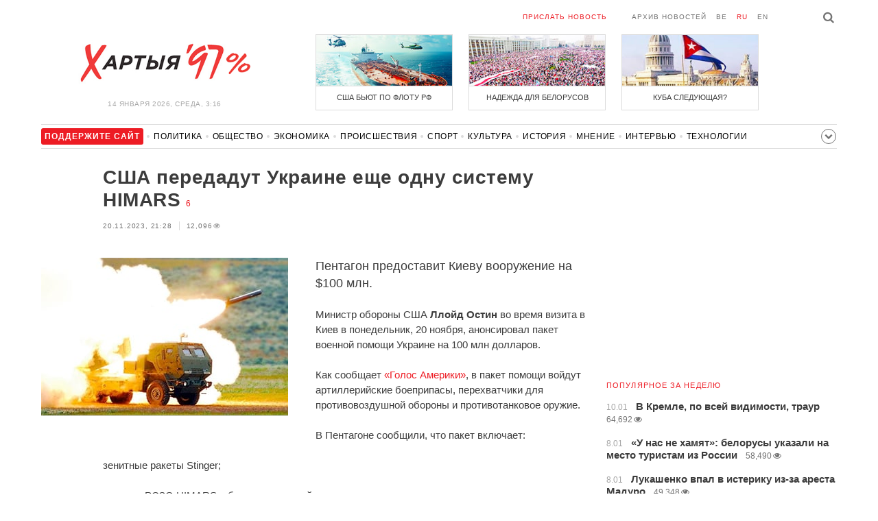

--- FILE ---
content_type: text/html; charset=UTF-8
request_url: https://charter97.link/ru/news/2023/11/20/572329/
body_size: 7973
content:
<!doctype html>
<html lang="ru">
<head prefix="og: http://ogp.me/ns# fb: http://ogp.me/ns/fb# website: http://ogp.me/ns/website#">

    <!-- Google Tag Manager -->
    <script>(function(w,d,s,l,i){w[l]=w[l]||[];w[l].push({'gtm.start':
                new Date().getTime(),event:'gtm.js'});var f=d.getElementsByTagName(s)[0],
            j=d.createElement(s),dl=l!='dataLayer'?'&l='+l:'';j.async=true;j.src=
            'https://www.googletagmanager.com/gtm.js?id='+i+dl;f.parentNode.insertBefore(j,f);
        })(window,document,'script','dataLayer','GTM-N23B9PW');</script>
    <!-- End Google Tag Manager -->

    <script type='text/javascript' src='https://platform-api.sharethis.com/js/sharethis.js#property=646f8fc9a660b80019d55d3e&product=sop' async='async'></script>

	<meta charset="utf-8">
	<link rel="preconnect" href='//i.c97.org'>
	<link rel="preconnect" href="//vk.com/">
	<link rel="preconnect" href="//www.google.com/">

    <link rel="dns-prefetch" href='//i.c97.org'>
	<link rel="dns-prefetch" href="//vk.com/">
    <link rel="dns-prefetch" href="//www.google.com/">

    <link rel="preload" href="/assets/fonts/fontello.woff2?1613999441583" as="font" crossorigin>

	<title>США передадут Украине еще одну систему HIMARS - Новости Беларуси - Хартия&#039;97</title>
	<link rel="canonical"   href="https://charter97.org/ru/news/2023/11/20/572329/">
        <link rel="amphtml"     href="https://qnt91x.c97.org/ru/news/2023/11/20/572329/">
    
    <link rel="icon" type="image/png" href="/icons/fav-16.png" sizes="16x16">
    <link rel="icon" type="image/png" href="/icons/fav-32.png" sizes="32x32">
    <link rel="icon" type="image/png" href="/icons/fav-96.png" sizes="96x96">

    <meta name="viewport" content="width=device-width, initial-scale=1, maximum-scale=1, user-scalable=no"/>
	<meta name='description' content='Пентагон предоставит Киеву вооружение на $100 млн.' />
    <meta property="fb:app_id" content="162415770494925" />
    <meta property="og:type" content="website" />
    <meta property="og:url" content="https://charter97.org/ru/news/2023/11/20/572329/" />
    <meta property="og:title" content="США передадут Украине еще одну систему HIMARS" />
	<meta property="og:description" content="Пентагон предоставит Киеву вооружение на $100 млн." />
		<meta property="og:image" content="https://i.c97.org/ai/507462/aux-head-1658292541-20220720_HIMARS_360.jpg" />
	<meta property="og:image:width" content="320" />
	<meta property="og:image:height" content="270" />
	
	<link rel="alternate" type="application/rss+xml" title="RSS 2.0" href="https://charter97.org/rss.php" />

    <link rel="stylesheet" type="text/css" media="screen" href="/assets/1719322174174/styles.min.css">
    <link rel="stylesheet" type="text/css" media="print" href="/assets/1719322174174/css/print.css">

	<!-- Facebook Pixel Code -->
	<script>
		!function(f,b,e,v,n,t,s)
		{if(f.fbq)return;n=f.fbq=function(){n.callMethod?
			n.callMethod.apply(n,arguments):n.queue.push(arguments)};
			if(!f._fbq)f._fbq=n;n.push=n;n.loaded=!0;n.version='2.0';
			n.queue=[];t=b.createElement(e);t.async=!0;
			t.src=v;s=b.getElementsByTagName(e)[0];
			s.parentNode.insertBefore(t,s)}(window, document,'script',
			'https://connect.facebook.net/en_US/fbevents.js');
		fbq('init', '151185665487107');
		fbq('track', 'PageView');
	</script>
	<!-- End Facebook Pixel Code -->
<!--	<script async src="https://pagead2.googlesyndication.com/pagead/js/adsbygoogle.js"></script>-->
<!--	<script>-->
<!--		(adsbygoogle = window.adsbygoogle || []).push({-->
<!--			google_ad_client: "ca-pub-4738140743555043",-->
<!--			enable_page_level_ads: true-->
<!--		});-->
<!--	</script>-->
</head>
<body>
<!-- Google Tag Manager (noscript) -->
<noscript><iframe src="https://www.googletagmanager.com/ns.html?id=GTM-N23B9PW" height="0" width="0"
                  style="display:none;visibility:hidden"></iframe></noscript>
<!-- End Google Tag Manager (noscript) -->
<!-- Global site tag (gtag.js) - Google Analytics -->
<script async src="https://www.googletagmanager.com/gtag/js?id=UA-1956694-1"></script>
<script>
    window.dataLayer = window.dataLayer || [];
    function gtag(){dataLayer.push(arguments);}
    gtag('js', new Date());

    gtag('config', 'UA-1956694-1');
</script>

<!-- BEGIN search -->
<div class="search">
    <div class="l search__in">
        <div class="search__inputs" style="float:left; max-width:800px">
            <script async src="https://cse.google.com/cse.js?cx=016610397726322261255:g4jccamsr7k"></script>
            <div class="gcse-search"></div>
        </div>
        <a class="search__close js-search-hide" href="#"><i class="icon-cancel"></i>закрыть</a>
    </div>
</div>
<!-- END search -->

<!-- BEGIN l -->
<div class="l l_article">
	<!-- BEGIN header -->
	<header class="header">
		<div class="header__right">
			<a class="logo" href="/ru/news/">Хартыя</a>
			<span class="header__date">
				14 января 2026,
				среда,
				3:16			</span>
		</div>
		<div class="header__main">
			<div class="header__top">
				<a class="header__top-item send-news" href="/ru/prepare-news/">Прислать новость</a>
				<a class="header__top-item header_btn_archive" href="/ru/news/2026/1/14/">Архив новостей</a>
				<div class="header__top-item lang">
					<a href="/be/news/" class="">be</a>
					<a href="/ru/news/" class="is-active">ru</a>
					<a href="/en/news/" class="">en</a>
				</div>
                <a class="icon-search js-search-show"></a>
			</div>
			    <ul class="header__topnews">
        				<li>
                    <a href="/ru/news/2026/1/7/669176/" >
						<!--<img width="100%" alt="США бьют по флоту РФ" loading="lazy" src="https://i.c97.org/hb/669176.jpg?94">-->
						<img width="100%" alt="США бьют по флоту РФ" loading="lazy" src="https://r2.c97.org/hb/669176.jpg?94">
						<span>США бьют по флоту РФ</span>
                    </a>
                </li>
							<li class="header__topnews_mid">
                    <a href="/ru/news/2026/1/3/668711/" >
						<!--<img width="100%" alt="Надежда для белорусов" loading="lazy" src="https://i.c97.org/hb/668711.jpg?94">-->
						<img width="100%" alt="Надежда для белорусов" loading="lazy" src="https://r2.c97.org/hb/668711.jpg?94">
						<span>Надежда для белорусов</span>
                    </a>
                </li>
							<li>
                    <a href="/ru/news/2026/1/6/669046/" >
						<!--<img width="100%" alt="Куба следующая?" loading="lazy" src="https://i.c97.org/hb/669046.jpg?94">-->
						<img width="100%" alt="Куба следующая?" loading="lazy" src="https://r2.c97.org/hb/669046.jpg?94">
						<span>Куба следующая?</span>
                    </a>
                </li>
					</ul>
			</div>
	</header>
	<!-- END header -->

<div id="mobile-donate">
    <a class="support" target="_blank" href="/ru/news/2024/6/25/600308/">Поддержите<br> сайт</a>
    <a href="/ru/news/2020/5/3/375089/">Сим сим,<br> Хартия 97!</a>
</div>
<div id="header_categories">
	<div class="button icon-down-open"><span>Рубрики</span></div>
	<ul>
        <li class="support">
            <a href="/ru/news/2024/6/25/600308/" target="_blank"><span>Поддержите сайт</span></a>
        </li>

                                <li><a href="/ru/news/politics/">Политика</a></li>
                                <li><a href="/ru/news/society/">Общество</a></li>
                                <li><a href="/ru/news/economics/">Экономика</a></li>
                                <li><a href="/ru/news/events/">Происшествия</a></li>
                                <li><a href="/ru/news/sport/">Спорт</a></li>
                                <li><a href="/ru/news/culture/">Культура</a></li>
                                <li><a href="/ru/news/history/">История</a></li>
                                <li><a href="/ru/news/opinion/">Мнение</a></li>
                                <li><a href="/ru/news/interview/">Интервью</a></li>
                                <li><a href="/ru/news/hi-tech/">Технологии</a></li>
                                <li><a href="/ru/news/health/">Здоровье</a></li>
                                <li><a href="/ru/news/auto/">Авто</a></li>
                                <li><a href="/ru/news/leisure/">Отдых</a></li>
                                <li><a href="/ru/news/hottopic/solidarity/">Обход Блокировки И Солидарность</a></li>
                                <li><a href="/ru/news/hottopic/covid-19/">Коронавирус</a></li>
                                <li><a href="/ru/news/hottopic/belarus-in-nato/">Беларусь в НАТО</a></li>
        	</ul>
</div>

<div class="main-wrap">
	<div class="l-main">
		<div class="google_article_top">
	<!-- adaptive_article_top_728x90 -->
<ins class="adsbygoogle"
     style="display:block"
     data-ad-client="ca-pub-4738140743555043"
     data-ad-slot="7204972813"
     data-ad-format="auto"></ins>
<script>(adsbygoogle = window.adsbygoogle || []).push({});</script></div>
<article class="article" data-article_id="572329" style="margin-top:0px;">
	<header class="article__header">

		<h1>США передадут Украине еще одну систему HIMARS</h1>
		<a href="/ru/news/2023/11/20/572329/comments/#comments" class="news__counter">6</a>
		<ul class="article__info">
						<li>20.11.2023, 21:28							</li>
			<li><span class="news__views">12,096<i class="icon-eye"></i></span></li>		</ul>
	</header>

			<figure class="article__left article__photo">
			<img alt="США передадут Украине еще одну систему HIMARS" src="https://i.c97.org/ai/507462/aux-head-1658292541-20220720_HIMARS_360.jpg" />
					</figure>
	
	<p class="lead">Пентагон предоставит Киеву вооружение на $100 млн.</p>

	<div class="social social_placehold">
        <!-- ShareThis BEGIN -->
        <div class="sharethis-inline-share-buttons"></div>
        <!-- ShareThis END -->
	</div>

	
	<p>Министр обороны США <b>Ллойд Остин</b> во время визита в Киев в понедельник, 20 ноября, анонсировал пакет военной помощи Украине на 100 млн долларов.</p><p>Как сообщает <a target="_blank" href=https://t.me/holosameryky/9157>«Голос Америки»</a>, в пакет помощи войдут артиллерийские боеприпасы, перехватчики для противовоздушной обороны и противотанковое оружие.</p><p>В Пентагоне сообщили, что пакет включает:</p><p>зенитные ракеты Stinger;</p><p>система РСЗО HIMARS и боеприпасы к ней;</p><p>155-мм и 105-мм артиллерийские боеприпасы;</p><p>ракеты TOW;</p><p>противотанковые комплексы Javelin и AT-4;</p><p>более 3 млн патронов к стрелковому оружию;</p><p>подрывные боеприпасы для преодоления препятствий;</p><p>зимнее снаряжение;</p><p>запчасти, техобслуживание и так далее.</p><p>Президент Украины <b>Владимир Зеленский</b> в вечернем обращении сказал, что новый оборонный пакет от США включает артиллерийские снаряды, необходимые Украине, но не уточнил подробности.</p>
	
    
    
    <div id="donate-article">
        <a href="https://www.patreon.com/Charter97">
            <b class="icon-patreon">PATREON</b>
            Поддержите сайт        </a>

                    <a href="https://t.me/charter97_org">
    <b class="icon-telegram">«Хартия-97»</b>
    Подписывайтесь на канал
</a>
        
        
            </div>

    <div id="article-comment-btns">
                    <a href="/ru/news/2023/11/20/572329/comments/">Написать комментарий                <span>6</span>            </a>
            </div>

    
    <div class="article-subscription">
        <h3>Также следите за аккаунтами <b>Charter97.org</b> в социальных сетях</h3>
        <ul>
    <li><a target="_blank" class="icon-facebook-1" href="https://www.facebook.com/charter97.org">Facebook</a></li>
    <li><a target="_blank" class="icon-video" href="https://www.youtube.com/user/Charter97video">YouTube</a></li>
    <li><a target="_blank" class="icon-x-twitter" href="https://twitter.com/charter_97">X.com</a></li>
    <li><a target="_blank" class="icon-vk" href="https://vk.com/charter_97">vkontakte</a></li>
    <li><a target="_blank" class="icon-odnoklassniki" href="https://ok.ru/charter97">ok.ru</a></li>
    <li><a target="_blank" class="icon-instagram" href="https://www.instagram.com/charter97org/?hl=ru">Instagram</a></li>
    <li><a target="_blank" class="icon-rss" href="/ru/page/rss/">RSS</a></li>
    <li><a target="_blank" class="icon-telegram" href="https://t.me/charter97_org">Telegram</a></li>
</ul>
    </div>

</article>

<div class="comments__head">
	<center><!-- !2 adaptive_article_728x90 -->
<ins class="adsbygoogle"
	 style="display:block"
	 data-ad-client="ca-pub-4738140743555043"
	 data-ad-slot="1701571215"
	 data-ad-format="auto"></ins>
<script>(adsbygoogle = window.adsbygoogle || []).push({});</script></center>
</div>

<div class="article">
	<footer class="article__footer" style="margin-top:0px">
		
        <div class="article__footer-bottom">
			<span>
				Есть что добавить?				<a href="/ru/prepare-news/">Напишите нам</a>
			</span>
		</div>

		<div class="article__footer last-news-mk">
	<h3 class="title" style="cursor: pointer;">последние новости</h3>
	<span class="news__counter news__counter_square"  style="cursor: pointer; display: none;"></span>
	<ul class="article__footer-news-list show-news-mk">

		<li data-ai="669889">
			<a href="/ru/news/2026/1/14/669889/"  >
				<span class="news__time">2:00</span>
				<strong class="news__title">Погибших во время протестов в Иране может быть до 20 тысяч</strong>
			</a>
		</li>
		<li data-ai="669888">
			<a href="/ru/news/2026/1/14/669888/"  >
				<span class="news__time">1:34</span>
				<strong class="news__title">Во главе «Манчестер Юнайтед» поставили бывшего игрока команды</strong>
			</a>
		</li>
		<li data-ai="669887">
			<a href="/ru/news/2026/1/13/669887/"  >
				<span class="news__time">23:54</span>
				<strong class="news__title">Зеленский поддержал протесты в Иране</strong>
			</a>
		</li>
		<li data-ai="669886">
			<a href="/ru/news/2026/1/13/669886/"  >
				<span class="news__time">23:41</span>
				<strong class="news__title">Иранский риал обвалился практически до нуля</strong>
			</a>
		</li>
		<li data-ai="669885">
			<a href="/ru/news/2026/1/13/669885/"  >
				<span class="news__time">23:29</span>
				<strong class="news__title">Ученые выявили пять этапов развития мозга на протяжении всей жизни человека</strong>
			</a>
		</li>
		<li data-ai="669884">
			<a href="/ru/news/2026/1/13/669884/"  >
				<span class="news__time">23:16</span>
				<strong class="news__title">Axios: Уиткофф тайно встретился с сыном последнего шаха Ирана Пехлеви</strong>
			</a>
		</li>
		<li data-ai="669883">
			<a href="/ru/news/2026/1/13/669883/"  >
				<span class="news__time">23:09</span>
				<strong class="news__title">Российский самолет опасно сблизился в небе с другим лайнером в Казахстане</strong>
			</a>
		</li>
		<li data-ai="669882">
			<a href="/ru/news/2026/1/13/669882/"  >
				<span class="news__time">23:02</span>
				<strong class="news__title">Премьер Гренландии: Если нам придется выбирать между США и Данией, мы выбираем Данию</strong>
			</a>
		</li>
		<li data-ai="669881">
			<a href="/ru/news/2026/1/13/669881/"  >
				<span class="news__time">22:56</span>
				<strong class="news__title">В Минске нашли ларек, где мясо продавалось само по себе</strong>
			</a>
		</li>
		<li data-ai="669880">
			<a href="/ru/news/2026/1/13/669880/"  >
				<span class="news__time">22:37</span>
				<strong class="news__title">Россия не смогла продать 35 миллионов баррелей нефти из-за санкций Трампа</strong>
			</a>
		</li>
	</ul>

	<ul class="uploaded-news-mk" style="display:none;">
	</ul>
</div>

	</footer>
	<!-- END article footer -->
</div>
		<script async src="https://pagead2.googlesyndication.com/pagead/js/adsbygoogle.js"></script>
<ins class="adsbygoogle"
	 style="display:block"
	 data-ad-format="autorelaxed"
	 data-ad-client="ca-pub-4738140743555043"
	 data-ad-slot="1796982039"></ins>
<script>
	(adsbygoogle = window.adsbygoogle || []).push({});
</script>	</div>
	<div class="l-sidebar">
		<div class="l-sidebar__inner inner-page">
			<div class="b weather">
	<!-- DEPRECATED: adaptive_300х600_top_right -->
	<ins class="adsbygoogle"
		style="display:block"
		data-ad-client="ca-pub-4738140743555043"
		data-ad-slot="2063974814"
		data-ad-format="auto"></ins>
	<script>(adsbygoogle = window.adsbygoogle || []).push({});</script>
</div>						
						
			<div class="b news news_week responsive">
	<h3 class="title">популярное за неделю</h3>
	<ul>
		<li>
			<a href="/ru/news/2026/1/10/669495/"  >
				<span class="news__time">10.01</span>
				<strong class="news__title">В Кремле, по всей видимости, траур</strong>
				<span class="news__views">64,692<i class="icon-eye"></i></span>			</a>
		</li>
		<li>
			<a href="/ru/news/2026/1/8/669278/"  >
				<span class="news__time">8.01</span>
				<strong class="news__title">«У нас не хамят»: белорусы указали на место туристам из России</strong>
				<span class="news__views">58,490<i class="icon-eye"></i></span>			</a>
		</li>
		<li>
			<a href="/ru/news/2026/1/8/669317/"  >
				<span class="news__time">8.01</span>
				<strong class="news__title">Лукашенко впал в истерику из-за ареста Мадуро</strong>
				<span class="news__views">49,348<i class="icon-eye"></i></span>			</a>
		</li>
		<li>
			<a href="/ru/news/2026/1/11/669598/"  >
				<span class="news__time">11.01</span>
				<strong class="news__title">Захват Мадуро: США применили загадочное оружие</strong>
				<span class="news__views">47,028<i class="icon-eye"></i></span>			</a>
		</li>
		<li>
			<a href="/ru/news/2026/1/7/669126/"  >
				<span class="news__time">7.01</span>
				<strong class="news__title">В Британию неожиданно прибыли спецподразделения США, захватившие Мадуро и ликвидировавшие бен Ладена</strong>
				<span class="news__views">46,956<i class="icon-eye"></i></span>			</a>
		</li>
		<li>
			<a href="/ru/news/2026/1/12/669657/"  >
				<span class="news__time">12.01</span>
				<strong class="news__title">В МИ6 объяснили, как отличить двойников от настоящего Путина</strong>
				<span class="news__views">45,952<i class="icon-eye"></i></span>			</a>
		</li>
		<li>
			<a href="/ru/news/2026/1/12/669720/"  >
				<span class="news__time">12.01</span>
				<strong class="news__title">Трамп поставил точку в вопросе помилования Мадуро</strong>
				<span class="news__views">44,752<i class="icon-eye"></i></span>			</a>
		</li>
	</ul>
</div>
<div class="b opinion">
    <h3 class="title">
        <a href="/ru/news/opinion/">Мнение</a>
    </h3>

        <a href="/ru/news/2026/1/13/669812/"  class="opinion__item">
                <div class="opinion__pic">
            <img src="https://i.c97.org/ai/527492/aux-small-1670564908-20221209_galyamov_120.jpg" loading="lazy" alt="Знаковая дата">
        </div>
                <div class="opinion__content">
            <strong class="news__title">Знаковая дата</strong>
            <span class="opinion__author">Аббас Галлямов</span>
        </div>
    </a>
        <a href="/ru/news/2026/1/10/669504/"  class="opinion__item">
                <div class="opinion__pic">
            <img src="https://i.c97.org/ai/669504/aux-small-1768048359-20260110_Putin_Oreshnik_120.jpg" loading="lazy" alt="Зачем Путин снова достал «Орешник»?">
        </div>
                <div class="opinion__content">
            <strong class="news__title">Зачем Путин снова достал «Орешник»?</strong>
            <span class="opinion__author">Петр Олещук</span>
        </div>
    </a>
        <a href="/ru/news/2026/1/9/669369/"  class="opinion__item">
                <div class="opinion__pic">
            <img src="https://i.c97.org/p/articles/ai-217505-aux-small-20160809_halip_s.jpg" loading="lazy" alt="Процесс пошел">
        </div>
                <div class="opinion__content">
            <strong class="news__title">Процесс пошел</strong>
            <span class="opinion__author">Ирина Халип</span>
        </div>
    </a>
        <a href="/ru/news/2026/1/9/669382/"  class="opinion__item">
                <div class="opinion__pic">
            <img src="https://i.c97.org/ai/532981/aux-small-1674205842-20230120_leonid_nevzlin_120.jpg" loading="lazy" alt="Будет ли ответ?">
        </div>
                <div class="opinion__content">
            <strong class="news__title">Будет ли ответ?</strong>
            <span class="opinion__author">Леонид Невзлин</span>
        </div>
    </a>
    </div>
			
			<div class="google_ads_bottom_no">
				<div style="margin: 0 0 10px 0;">
	<!-- !6 adaptive_300х600_bottom_right -->
	<ins class="adsbygoogle"
		 style="display:block"
		 data-ad-client="ca-pub-4738140743555043"
		 data-ad-slot="6075372014"
		 data-ad-format="vertical"></ins>
	<script>(adsbygoogle = window.adsbygoogle || []).push({});</script>
</div>
			</div>
												
			<div class="google_ads_bottom_no">
							</div>
			
																				</div>
	</div>
</div>

	<footer class="footer">
		<div class="footer_categories">
    <ul>
                                <li><a href="/ru/news/politics/">Политика</a></li>
                                <li><a href="/ru/news/society/">Общество</a></li>
                                <li><a href="/ru/news/economics/">Экономика</a></li>
                                <li><a href="/ru/news/events/">Происшествия</a></li>
                                <li><a href="/ru/news/sport/">Спорт</a></li>
                                <li><a href="/ru/news/culture/">Культура</a></li>
                                <li><a href="/ru/news/history/">История</a></li>
                                <li><a href="/ru/news/opinion/">Мнение</a></li>
                                <li><a href="/ru/news/interview/">Интервью</a></li>
                                <li><a href="/ru/news/hi-tech/">Технологии</a></li>
                                <li><a href="/ru/news/health/">Здоровье</a></li>
                                <li><a href="/ru/news/auto/">Авто</a></li>
                                <li><a href="/ru/news/leisure/">Отдых</a></li>
                                <li><a href="/ru/news/hottopic/solidarity/">Обход Блокировки И Солидарность</a></li>
                                <li><a href="/ru/news/hottopic/covid-19/">Коронавирус</a></li>
                                <li><a href="/ru/news/hottopic/belarus-in-nato/">Беларусь в НАТО</a></li>
            </ul>
</div>
		<div class="wrapper-sponsors">
    <div><img alt="Partner logo" src="/assets/1719322174174/img/partner/02.png" loading="lazy" ></div>
    <div><img alt="Partner logo" src="/assets/1719322174174/img/partner/04.png" loading="lazy" ></div>
    <div><img alt="Partner logo" src="/assets/1719322174174/img/partner/18.png" loading="lazy" ></div>
    <div><img alt="Partner logo" src="/assets/1719322174174/img/partner/06.png" loading="lazy" ></div>
    <div><img alt="Partner logo" src="/assets/1719322174174/img/partner/10.png" loading="lazy" ></div>
    <div><img alt="Partner logo" src="/assets/1719322174174/img/partner/11.png" loading="lazy" ></div>
    <div><img alt="Partner logo" src="/assets/1719322174174/img/partner/13.jpg" loading="lazy" ></div>
    <div><img alt="Partner logo" src="/assets/1719322174174/img/partner/14.jpg" loading="lazy" ></div>
    <div><img alt="Partner logo" src="/assets/1719322174174/img/partner/03.png" loading="lazy" ></div>
    <div><img alt="Partner logo" src="/assets/1719322174174/img/partner/15.png" loading="lazy" ></div>
    <div><img alt="Partner logo" src="/assets/1719322174174/img/partner/16.png" loading="lazy" ></div>
    <div><img alt="Partner logo" src="/assets/1719322174174/img/partner/17.png" loading="lazy" ></div>
</div>

		<div class="footer__bottom">
						<div class="footer__copy">
				<p>© 1998–2026 <i>Х</i>артыя<i>’97</i> <a href="https://charter97.org">www.charter97.org</a><br />



				<br />
				При использовании материалов сайта ссылка на пресс-центр Хартии'97 обязательна.<br />Издатель Charter97.org в Варшаве: <a href="/cdn-cgi/l/email-protection#92f1faf3e0e6f7e0aba5d2f5fff3fbfebcf1fdff"><span class="__cf_email__" data-cfemail="75161d14070110074c42351218141c195b161a18">[email&#160;protected]</span></a>
                        <br /> ISSN 2543-4969
				</p>



<!--LiveInternet counter--><a href="//www.liveinternet.ru/click"
target="_blank"><img id="licnt0B87" width="88" height="15" style="border:0"
title="LiveInternet: показано число посетителей за сегодня"
src="[data-uri]"
alt=""/></a><script data-cfasync="false" src="/cdn-cgi/scripts/5c5dd728/cloudflare-static/email-decode.min.js"></script><script>(function(d,s){d.getElementById("licnt0B87").src=
"//counter.yadro.ru/hit?t26.6;r"+escape(d.referrer)+
((typeof(s)=="undefined")?"":";s"+s.width+"*"+s.height+"*"+
(s.colorDepth?s.colorDepth:s.pixelDepth))+";u"+escape(d.URL)+
";h"+escape(d.title.substring(0,150))+";"+Math.random()})
(document,screen)</script><!--/LiveInternet-->
			</div>
					</div>
	</footer>
</div>
<!-- END l -->
<div class="js-gototop gototop">▲</div>

<script>
(adsbygoogle = window.adsbygoogle || []).push({
google_ad_client: 'ca-pub-4738140743555043',
enable_page_level_ads: {google_ad_channel: '7024465219'},
interstitials: true,
overlays: true
});
</script>


<script src="/assets/1719322174174/scripts.min.js"></script>

<script async src="https://pagead2.googlesyndication.com/pagead/js/adsbygoogle.js"></script>
<script defer src="https://static.cloudflareinsights.com/beacon.min.js/vcd15cbe7772f49c399c6a5babf22c1241717689176015" integrity="sha512-ZpsOmlRQV6y907TI0dKBHq9Md29nnaEIPlkf84rnaERnq6zvWvPUqr2ft8M1aS28oN72PdrCzSjY4U6VaAw1EQ==" data-cf-beacon='{"version":"2024.11.0","token":"7997fd81d5584ec4bbb72441f918e978","r":1,"server_timing":{"name":{"cfCacheStatus":true,"cfEdge":true,"cfExtPri":true,"cfL4":true,"cfOrigin":true,"cfSpeedBrain":true},"location_startswith":null}}' crossorigin="anonymous"></script>
</body></html>


--- FILE ---
content_type: text/html; charset=UTF-8
request_url: https://hit.c97.org/counter/572329
body_size: -261
content:
6049

--- FILE ---
content_type: text/html; charset=utf-8
request_url: https://www.google.com/recaptcha/api2/aframe
body_size: 115
content:
<!DOCTYPE HTML><html><head><meta http-equiv="content-type" content="text/html; charset=UTF-8"></head><body><script nonce="JWmXz1D2yeK9_2fX-lDNqg">/** Anti-fraud and anti-abuse applications only. See google.com/recaptcha */ try{var clients={'sodar':'https://pagead2.googlesyndication.com/pagead/sodar?'};window.addEventListener("message",function(a){try{if(a.source===window.parent){var b=JSON.parse(a.data);var c=clients[b['id']];if(c){var d=document.createElement('img');d.src=c+b['params']+'&rc='+(localStorage.getItem("rc::a")?sessionStorage.getItem("rc::b"):"");window.document.body.appendChild(d);sessionStorage.setItem("rc::e",parseInt(sessionStorage.getItem("rc::e")||0)+1);localStorage.setItem("rc::h",'1768349828467');}}}catch(b){}});window.parent.postMessage("_grecaptcha_ready", "*");}catch(b){}</script></body></html>